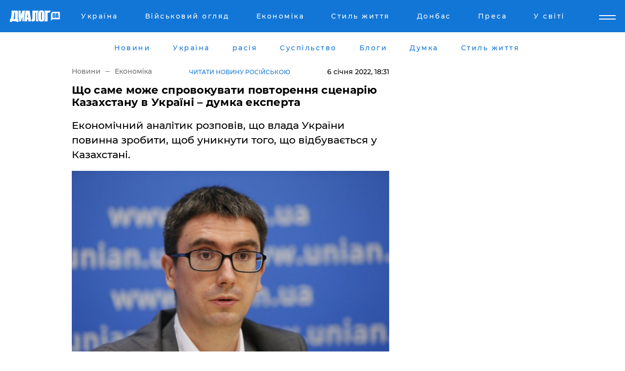

--- FILE ---
content_type: text/html; charset=UTF-8
request_url: https://www.dialog.ua/ukr/business/243775_1641486079
body_size: 11402
content:
<!DOCTYPE html>
<html xmlns="http://www.w3.org/1999/xhtml" dir="ltr" lang="uk" xmlns:og="http://ogp.me/ns#">
<head>
    <meta http-equiv="Content-Type" content="text/html; charset=utf-8" />
    <meta name="viewport" content="width=device-width, initial-scale=1">

    <title>Що саме може спровокувати повторення сценарію Казахстану в Україні – думка експерта - | Диалог.UA</title>
    <meta name="description" content="Економічний аналітик розповів, що влада України повинна зробити, щоб уникнути того, що відбувається у Казахстані.">
    <meta name="keywords" content=", ЦЕС, економіка, фіксація, ціна, газ, ручна, Казахстан, Вишлінський укр нет, последние новости дня">
    <link rel="canonical" href="https://www.dialog.ua/ukr/business/243775_1641486079"/>
    
                        <link rel="amphtml" href="https://www.dialog.ua/ukr/business/243775_1641486079/amp">
            
     <meta http-equiv="x-dns-prefetch-control" content="on">
 <link rel="dns-prefetch" href="//google-analytics.com">
 <link rel="dns-prefetch" href="//connect.facebook.net">
 <link rel="dns-prefetch" href="//securepubads.g.doubleclick.net">
 <link rel="preconnect" href="//securepubads.g.doubleclick.net">
 <link rel="dns-prefetch" href="//cm.g.doubleclick.net">
 <link rel="preconnect" href="//cm.g.doubleclick.net">
 <link rel="dns-prefetch" href="//counter.yadro.ru">
 <link rel="dns-prefetch" href="//www.googletagmanager.com/">
 <link rel='dns-prefetch' href='https://ajax.googleapis.com'/>
    <meta name='yandex-verification' content='7fdab9f0679cc6c0'/>

    <!-- news_keywords (only for news/index) -->
            <meta name="news_keywords" content=", ЦЕС, економіка, фіксація, ціна, газ, ручна, Казахстан, Вишлінський укр нет, последние новости дня">
    
    <meta name="author" content="Dialog.ua">
    <link rel="shortcut icon" href="/favicon.ico">

            <link rel="stylesheet" href="/css/style.min.css?ver=12" type="text/css">
    
    <style>
        /** =================== MONTSERRAT =================== **/

        /** Montserrat Thin **/
        @font-face {
            font-family: "Montserrat";
            font-display: swap;
            font-weight: 100;
            font-style: normal;
            src: url("/css/fonts/Montserrat-Thin.woff2") format("woff2"),
            url("/css/fonts/Montserrat-Thin.woff") format("woff");
        }

        /** Montserrat Thin-Italic **/
        @font-face {
            font-family: "Montserrat";
            font-display: swap;
            font-weight: 100;
            font-style: italic;
            src: url("/css/fonts/Montserrat-ThinItalic.woff2") format("woff2"),
            url("/css/fonts/Montserrat-ThinItalic.woff") format("woff");
        }

        /** Montserrat Light **/
        @font-face {
            font-family: "Montserrat";
            font-display: swap;
            font-weight: 300;
            font-style: normal;
            src: url("/css/fonts/Montserrat-Light.woff2") format("woff2"),
            url("/css/fonts/Montserrat-Light.woff") format("woff");
        }

        /** Montserrat Light-Italic **/
        @font-face {
            font-family: "Montserrat";
            font-display: swap;
            font-weight: 300;
            font-style: italic;
            src: url("/css/fonts/Montserrat-LightItalic.woff2") format("woff2"),
            url("/css/fonts/Montserrat-LightItalic.woff") format("woff");
        }


        /** Montserrat Medium **/
        @font-face {
            font-family: "Montserrat";
            font-display: swap;
            font-weight: 500;
            font-style: normal;
            src: url("/css/fonts/Montserrat-Medium.woff2") format("woff2"),
            url("/css/fonts/Montserrat-Medium.woff") format("woff");
        }

        /** Montserrat Bold **/
        @font-face {
            font-family: "Montserrat";
            font-display: swap;
            font-weight: 600;
            font-style: normal;
            src: url("/css/fonts/Montserrat-Bold.woff2") format("woff2"),
            url("/css/fonts/Montserrat-Bold.woff") format("woff");
        }

        /** Montserrat ExtraBold **/
        @font-face {
            font-family: "Montserrat";
            font-display: swap;
            font-weight: 800;
            font-style: normal;
            src: url("/css/fonts/Montserrat-ExtraBold.woff2") format("woff2"),
            url("/css/fonts/Montserrat-ExtraBold.woff") format("woff");
        }
    </style>

    <!-- og meta -->
    <!-- Facebook Meta -->
    <meta property="fb:app_id" content="1010365385685044" />
    <meta property="og:url" content="https://www.dialog.ua/ukr/business/243775_1641486079" />
    <meta property="og:site_name" content="Диалог.UA" />
    <meta property="og:title" content='Що саме може спровокувати повторення сценарію Казахстану в Україні – думка експерта' />
    <meta property="og:type" content="article">
    <meta property="og:description" content='Економічний аналітик розповів, що влада України повинна зробити, щоб уникнути того, що відбувається у Казахстані.' />
    <meta property="og:image" content="https://www.dialog.ua/images/news/6d9743cce284c075cfb755142a07dfb6.jpg" />
            <meta property="og:image:width" content="1520" />
        <meta property="og:image:height" content="1013" />
    <!-- Twitter Meta -->
<meta name="twitter:card" content="summary_large_image">
<meta name="twitter:site" content="@Dialog_UA">
<meta name="twitter:creator" content="@Dialog_UA">
<meta name="twitter:title" content="Що саме може спровокувати повторення сценарію Казахстану в Україні – думка експерта">
<meta name="twitter:description" content="Економічний аналітик розповів, що влада України повинна зробити, щоб уникнути того, що відбувається у Казахстані.">
<meta name="twitter:image" content="https://www.dialog.ua/images/news/6d9743cce284c075cfb755142a07dfb6.jpg">
<meta name="twitter:domain" content="www.dialog.ua>">    <meta name="google-site-verification" content="jZKJrW_rC4oKR50hCSQ9LFM1XjJbWaQQnPgLYvrSx00" />

    <!-- Google tag (gtag.js) -->
    <script async src="https://www.googletagmanager.com/gtag/js?id=G-HJDW518ZWK" type="929e90fa0bdcadaed63e3d86-text/javascript"></script>
    <script type="929e90fa0bdcadaed63e3d86-text/javascript">
      window.dataLayer = window.dataLayer || [];
      function gtag(){dataLayer.push(arguments);}
      gtag('js', new Date());

      gtag('config', 'G-HJDW518ZWK');
    </script>
    
    <link rel="manifest" href="/manifest.json">

    <link rel="alternate" hreflang="ru" href="https://www.dialog.ua/business/243775_1641486079" /><link rel="alternate" hreflang="uk" href="https://www.dialog.ua/ukr/business/243775_1641486079" />
    
    <link rel="apple-touch-icon" href="/img/apple-touch-icon.png">

    </head>
<body>
<div class="overlay"></div>

<div class="header_contn">
    <header class="sticky">
        <div class="container">
            <div class="header-content">
                <div class="header-logo">

                    
                    
                    <a href="https://www.dialog.ua/ukr" class="logo">
                        <img src="/css/images/logo.svg" class="logo-main" alt="" width="103" height="24">
                    </a>
                </div>

                <nav>
                    <div class="nav-menu">
                        <ul class="main-menu">
                                                                <li><a href="https://www.dialog.ua/ukr/ukraine"><span>Україна</span></a></li>
                                                                    <li><a href="https://www.dialog.ua/ukr/war"><span>Військовий огляд</span></a></li>
                                                                    <li><a href="https://www.dialog.ua/ukr/business"><span>Економіка</span></a></li>
                                                                    <li><a href="https://life.dialog.ua/ukr"><span>Стиль життя</span></a></li>
                                                                    <li><a href="https://www.dialog.ua/ukr/tag/274"><span>Донбас</span></a></li>
                                                                    <li><a href="https://www.dialog.ua/ukr/press-release"><span>Преса</span></a></li>
                                                                    <li><a href="https://www.dialog.ua/ukr/world"><span>У світі</span></a></li>
                                                        </ul>
                    </div>

                    <span class="mask"></span>
                </nav>

            </div>
    </div>
    <!-- выпадающее меню -->
    <div class="mobile-nav-wrap" role="navigation">
        <div class="mobile-header-nav ">

            <div class="menu-content">

                <div class="mobile-menu-head">

                    <a class="mobile-menu-head__close" href="#">
                        <img src="/css/images/menu-close.svg" alt="">
                    </a>

                    <span class="mobile-menu-head__logo"><a href=""> <img src="/css/images/logo.svg" alt=""></a></span>

                    <div class="language-selection__mob-menu"><a href="">UA</a></div>
                </div>

                
                <div class="menu-column">
                                                                                <span class="menu-column__title">Главная</span>
                                        <ul>

                                                    <li><a href="https://www.dialog.ua/ukr/news"><span>Новини</span></a></li>
                                                    <li><a href="https://www.dialog.ua/ukr/russia"><span>расія</span></a></li>
                                                    <li><a href="https://www.dialog.ua/ukr/world"><span>У світі</span></a></li>
                                                    <li><a href="https://www.dialog.ua/ukr/war"><span>Військовий огляд</span></a></li>
                                                    <li><a href="https://www.dialog.ua/ukr/science"><span>Наука і техніка</span></a></li>
                                                    <li><a href="https://www.dialog.ua/ukr/business"><span>Економіка</span></a></li>
                                                    <li><a href="https://www.dialog.ua/ukr/opinion"><span>Думка</span></a></li>
                                                    <li><a href="https://www.dialog.ua/ukr/blogs"><span>Блоги</span></a></li>
                                                    <li><a href="https://www.dialog.ua/ukr/press-release"><span>Прес-релізи</span></a></li>
                                                    <li><a href="https://showbiz.dialog.ua/ukr"><span>Шоу-бізнес</span></a></li>
                                                    <li><a href="https://www.dialog.ua/health"><span>Здоровье</span></a></li>
                                                    <li><a href="https://www.dialog.ua/ukr/ukraine"><span>Україна</span></a></li>
                                                    <li><a href="https://www.dialog.ua/sport"><span>Спорт</span></a></li>
                                                    <li><a href="https://www.dialog.ua/culture"><span>Культура</span></a></li>
                                                    <li><a href="https://www.dialog.ua/tag/304"><span>Беларусь</span></a></li>
                                            </ul>
                                    </div>
                
                <div class="menu-column">
                                        <span class="menu-column__title">Города</span>
                                        <ul>

                                                    <li><a href="https://www.dialog.ua/tag/18"><span>Донецк</span></a></li>
                                                    <li><a href="https://www.dialog.ua/tag/28"><span>Луганск</span></a></li>
                                                    <li><a href="https://www.dialog.ua/tag/23"><span>Киев</span></a></li>
                                                    <li><a href="https://www.dialog.ua/tag/29"><span>Харьков</span></a></li>
                                                    <li><a href="https://www.dialog.ua/tag/30"><span>Днепр</span></a></li>
                                                    <li><a href="https://www.dialog.ua/tag/34"><span>Львов</span></a></li>
                                                    <li><a href="https://www.dialog.ua/tag/33"><span>Одесса</span></a></li>
                                            </ul>
                                    </div>
                
                <div class="menu-column">
                                        <span class="menu-column__title">Война на Донбассе и в Крыму</span>
                                        <ul>

                                                    <li><a href="https://www.dialog.ua/tag/154"><span>"ДНР"</span></a></li>
                                                    <li><a href="https://www.dialog.ua/tag/156"><span>"ЛНР"</span></a></li>
                                                    <li><a href="https://www.dialog.ua/tag/2"><span>Оккупация Крыма</span></a></li>
                                                    <li><a href="https://www.dialog.ua/tag/27"><span>Новости Крыма</span></a></li>
                                                    <li><a href="https://www.dialog.ua/tag/274"><span>Донбасс</span></a></li>
                                                    <li><a href="https://www.dialog.ua/tag/116"><span>Армия Украины</span></a></li>
                                            </ul>
                                    </div>
                
                <div class="menu-column">
                                        <span class="menu-column__title">Лайф стайл</span>
                                        <ul>

                                                    <li><a href="https://www.dialog.ua/health"><span>Здоровье</span></a></li>
                                                    <li><a href="https://www.dialog.ua/donation.html"><span>Помощь проекту</span></a></li>
                                                    <li><a href="https://life.dialog.ua/ukr"><span>Стиль життя</span></a></li>
                                                    <li><a href="https://showbiz.dialog.ua/ukr"><span>Шоу-бізнес</span></a></li>
                                                    <li><a href="https://www.dialog.ua/culture"><span>Культура</span></a></li>
                                                    <li><a href="https://news.dialog.ua/ukr"><span>Суспільство</span></a></li>
                                            </ul>
                                    </div>
                
                <div class="menu-column">
                                        <span class="menu-column__title">Прес-релізи</span>
                                        <ul>

                                                    <li><a href="https://www.dialog.ua/ukr/press-release"><span>Прес-релізи</span></a></li>
                                            </ul>
                                    </div>
                
                <div class="menu-column">
                                        <span class="menu-column__title">Авторское</span>
                                        <ul>

                                                    <li><a href="https://www.dialog.ua/ukr/opinion"><span>Думка</span></a></li>
                                                    <li><a href="https://www.dialog.ua/ukr/blogs"><span>Блоги</span></a></li>
                                                    <li><a href="https://www.dialog.ua/tag/63"><span>ИноСМИ</span></a></li>
                                            </ul>
                                    </div>
                
            </div>

        </div>
    </div>

    
        <a class="mobile-menu-toggle js-toggle-menu hamburger-menu button" href="#">
            <span class="menu-item menu-item-1"></span>
            <span class="menu-item"></span>
        </a>

        <div class="language-selection language-selection--mobile">
            <a href="/">
                RU            </a>
        </div>
    </header>
</div>


    <!-- MAIN PART -->
<main class="">
    <div class="container">

        <div class="top-content-menu">
            <div class="top-content-menu__nav">
                <ul>
                                                <li><a href="https://www.dialog.ua/ukr/news"><span>Новини</span></a></li>
                                                    <li><a href="https://www.dialog.ua/ukr/ukraine"><span>Україна</span></a></li>
                                                    <li><a href="https://www.dialog.ua/ukr/russia"><span>расія</span></a></li>
                                                    <li><a href="https://news.dialog.ua/ukr/"><span>Суспільство</span></a></li>
                                                    <li><a href="https://www.dialog.ua/ukr/blogs"><span>Блоги</span></a></li>
                                                    <li><a href="https://www.dialog.ua/ukr/opinion"><span>Думка</span></a></li>
                                                    <li><a href="https://life.dialog.ua/ukr"><span>Стиль життя</span></a></li>
                                        </ul>
            </div>

            <span class="mask"></span>
        </div>

        <div class="section-content section_news">

            
    <div class="main-content news_main_content">
        <div class="content content--new-inner news_content_blok  news_innner">



            
                
            
            <!-- update news button -->
            <div class="new-head">
                <script type="application/ld+json">
    {
        "@context": "http://schema.org",
        "@type": "NewsArticle",
        "mainEntityOfPage":{
            "@type":"WebPage",
            "@id":"https://www.dialog.ua/ukr/business/243775_1641486079"
        },
        "headline": "Що саме може спровокувати повторення сценарію Казахстану в Україні – думка експерта",
                 "image": {
            "@type": "ImageObject",
            "representativeOfPage": "true",
            "url": "https://www.dialog.ua/images/news/6d9743cce284c075cfb755142a07dfb6.jpg",
            "width": 1520,
            "height": 1013        },
                    "datePublished": "2022-01-06T18:31:19+02:00",
                 "dateModified": "2022-01-06T19:09:40+02:00",
        
                "author": {
            "@type": "Person",
            "name": "Влад Коваленко",
            "url": "https://www.dialog.ua/author/Vlad_Kovalenko"
        },
            
        "publisher": {
                "@type": "Organization",
                "name": "Dialog.ua",
                "logo": {
                    "@type": "ImageObject",
                    "url": "https://www.dialog.ua/img/publisher_logo.jpg",
                    "width": 309,
                    "height": 148
                }
            },

        "description": "Економічний аналітик розповів, що влада України повинна зробити, щоб уникнути того, що відбувається у Казахстані.",
        "articleBody": "Фіксація цін на енергоносії здатна привести суспільно-політичну обстановку нашої держави до повторення сценарію у Казахстані, вважає голова центру економічної стратегії Гліб Вишлінський, повідомляє Telegram-канал &quot;ЦЕС&quot;.У неурядовому відомстві уточнили, що з початку року ціна автогазу у Казахстані підскочила вдвічі. Це миттєво призвело до масових невдоволень громадян. Нині влада республіки має повернутися до регулювання цін на автогаз &quot;вручну&quot;.Враховуючи підвищення котирувань на енергоносії на світовому ринку, уряд нашої держави також намагається стабілізувати їх шляхом штучного утримання.За оцінкою економіста, у разі повторення шляху влади Казахстану щодо ручного стримування цін до повного вичерпання фінансів згодом різке подорожчання для більшості українців стане &quot;трагедією&quot;.Нещодавні рішення Києва щодо окремих цін на &quot;блакитне паливо&quot; для окремих виробників виглядають необдуманими, а інструмент дії таких нововведень – неясними. Крім цього, є величезний ризик апеляції таких рішень у суді.На думку Вишлінського, поки що проблема лише починає набирати обертів. Однак уряду країни слід уже зараз обмірковувати комплексний інструмент не встрявання у ринок, а застосування фінансів, що є у бюджеті. Аналітик вказав на конкретні способи, а саме завдяки соціальним виплатам, скороченню ставок ПДВ на чіткий термін для окремих продуктів і енергоносіїв, а також механізму субсидій.У ЦЕС підсумували, що керівництво України зобов&#039;язане заздалегідь реагувати на проблему, що насувається, застосовуючи ті гроші, що залишилися у бюджеті, з метою недопущення сценарію Казахстану.Нагадаємо, перед Новим роком ціни на &quot;блакитне паливо&quot; в Україні&amp;nbsp;зросли вдвічі: відома точна цифра.Також Росія продовжує блокувати транзит казахстанського вугілля&amp;nbsp;до України.Тим часом новини про введення військ до Казахстану обвалили рубль та акції РФ.При цьому перед затяжними канікулами курс валюти&amp;nbsp;рекордно підскочив&amp;nbsp;за пів року.",
        "keywords": "ЦЕС, економіка, фіксація, ціна, газ, ручна, Казахстан, Вишлінський"
        }

</script>
                
<script type="application/ld+json">
    {
        "@context": "http://schema.org",
        "@type": "BreadcrumbList",
        "itemListElement": [
            {
                "@type": "ListItem",
                "position": 1,
                "item": {
                    "@id": "https://www.dialog.ua",
                    "name": "Главная"
                }
            },
            {
                "@type": "ListItem",
                "position": 2,
                "item": {
                    "@id": "https://www.dialog.ua/business",
                    "name": "Экономика"
                }
            }
        ]
    }
</script>

                
                    <div class="breadcrumbs">
                        <a href="https://www.dialog.ua/ukr">
                            Новини                        </a>
                        <span class="sep"></span>
                        <a href="/ukr/business">Економіка</a>
                    </div>

                

                                    <div class="read-another-language">
                        <a href="https://www.dialog.ua/business/243775_1641486079">Читати новину російською</a>
                    </div>
                
                <span class="new-head__date">
                    6 січня 2022, 18:31                </span>
            </div>

            
            <div class="new-inner inner_news">

                <h1>Що саме може спровокувати повторення сценарію Казахстану в Україні – думка експерта</h1>

                <p class="preview">Економічний аналітик розповів, що влада України повинна зробити, щоб уникнути того, що відбувається у Казахстані.</p>

                <p><img src="https://www.dialog.ua/images/news/6d9743cce284c075cfb755142a07dfb6.jpg" alt="Що саме може спровокувати повторення сценарію Казахстану в Україні – думка експерта" /></p>
                
                        <div class="banner banner--news align-center align-center" style="">
        <script async src="https://pagead2.googlesyndication.com/pagead/js/adsbygoogle.js?client=ca-pub-3695032019363550" crossorigin="anonymous" type="929e90fa0bdcadaed63e3d86-text/javascript"></script>
<!-- Под фото новость Десктоп -->
<ins class="adsbygoogle"
     style="display:block"
     data-ad-client="ca-pub-3695032019363550"
     data-ad-slot="1996806517"
     data-ad-format="auto"
     data-full-width-responsive="true"></ins>
<script type="929e90fa0bdcadaed63e3d86-text/javascript">
     (adsbygoogle = window.adsbygoogle || []).push({});
</script>    </div>
                
                

                                                    
                
                <p>Фіксація цін на енергоносії здатна привести суспільно-політичну обстановку нашої держави до повторення сценарію у Казахстані, вважає голова центру економічної стратегії Гліб Вишлінський, повідомляє Telegram-канал<a href="https://t.me/thinktankces/580" rel="nofollow" style="background-color: initial;"> "ЦЕС"</a>.</p><p>У неурядовому відомстві уточнили, що з початку року ціна автогазу у Казахстані підскочила вдвічі. Це миттєво призвело до масових невдоволень громадян. Нині влада республіки має повернутися до регулювання цін на автогаз "вручну".</p>        <div class="news-content-ad align-center" style="">
        <script async src="https://pagead2.googlesyndication.com/pagead/js/adsbygoogle.js?client=ca-pub-3695032019363550" crossorigin="anonymous" type="929e90fa0bdcadaed63e3d86-text/javascript"></script>
<!-- В тело новости проверка Диалог -->
<ins class="adsbygoogle"
     style="display:block"
     data-ad-client="ca-pub-3695032019363550"
     data-ad-slot="7403794482"
     data-ad-format="auto"
     data-full-width-responsive="true"></ins>
<script type="929e90fa0bdcadaed63e3d86-text/javascript">
     (adsbygoogle = window.adsbygoogle || []).push({});
</script>    </div>
<p>Враховуючи підвищення котирувань на енергоносії на світовому ринку, уряд нашої держави також намагається стабілізувати їх шляхом штучного утримання.</p><p>За оцінкою економіста, у разі повторення шляху влади Казахстану щодо ручного стримування цін до повного вичерпання фінансів згодом різке подорожчання для більшості українців стане "трагедією".</p><p><img src="https://www.dialog.ua/images/content/9d918e38b9d53d93fc191ad025df219c.webp"></p><p>Нещодавні рішення Києва щодо окремих цін на "блакитне паливо" для окремих виробників виглядають необдуманими, а інструмент дії таких нововведень – неясними. Крім цього, є величезний ризик апеляції таких рішень у суді.</p><p>На думку Вишлінського, поки що проблема лише починає набирати обертів. Однак уряду країни слід уже зараз обмірковувати комплексний інструмент не встрявання у ринок, а застосування фінансів, що є у бюджеті. Аналітик вказав на конкретні способи, а саме завдяки соціальним виплатам, скороченню ставок ПДВ на чіткий термін для окремих продуктів і енергоносіїв, а також механізму субсидій.</p><p>У ЦЕС підсумували, що керівництво України зобов'язане заздалегідь реагувати на проблему, що насувається, застосовуючи ті гроші, що залишилися у бюджеті, з метою недопущення сценарію Казахстану.</p><p><em>Нагадаємо, перед Новим роком ціни на "блакитне паливо" в Україні&nbsp;<a href="https://www.dialog.ua/business/243194_1640713830" target="_blank">зросли вдвічі</a>: відома точна цифра.</em></p><p><em>Також Росія продовжує блокувати<a href="https://news.dialog.ua/243676_1641397448" target="_blank"> транзит казахстанського вугілля&nbsp;</a>до України.</em></p><p><em>Тим часом новини про введення військ до Казахстану<a href="https://news.dialog.ua/243740_1641460538" target="_blank"> обвалили рубль та акції РФ</a>.</em></p><p><em>При цьому перед затяжними канікулами курс валюти&nbsp;<a href="https://news.dialog.ua/243769_1641481853" target="_blank">рекордно підскочив&nbsp;</a>за пів року.</em></p>
                                                            <span class="author">Автор:
                        <a target="_blank" href="https://www.dialog.ua/author/Vlad_Kovalenko">Влад Коваленко</a>                    </span>
                                                </div>

                            <div class="tags">
                                            <a target="_blank" href="https://www.dialog.ua/ukr/tag/222">Думка</a>                                            <a target="_blank" href="https://www.dialog.ua/ukr/tag/227">Суспільство</a>                                            <a target="_blank" href="https://www.dialog.ua/ukr/tag/295">Новини України</a>                                            <a target="_blank" href="https://www.dialog.ua/ukr/tag/329">Економіка</a>                                            <a target="_blank" href="https://www.dialog.ua/ukr/tag/365">Ціна на нафту та газ</a>                                            <a target="_blank" href="https://www.dialog.ua/ukr/tag/497">Фінанси</a>                                    </div>
            
            <div class="share">
                <div class="socials">
                    <button class="open-comments mobile-hide">+ Добавить Комментарий</button>
                    <div class="shareaholic-canvas" data-app="share_buttons" data-app-id="26969635"></div>
                </div>
            </div>

            
            
                        <div class="banner mobile-hide align-center" style="width: 650px;">
        <!-- Вниз новости НВ Дизайн Диалог Декстоп -->
<ins class="adsbygoogle"
     style="display:block"
     data-ad-client="ca-pub-3660307541539783"
     data-ad-slot="3521732345"
     data-ad-format="auto"
     data-full-width-responsive="true"></ins>
<script type="929e90fa0bdcadaed63e3d86-text/javascript">
     (adsbygoogle = window.adsbygoogle || []).push({});
</script>    </div>
                
            



            
                            <h2 class="margin-small"><a href="https://www.dialog.ua/ukr/news">Останні новини</a></h2>
<div class="news last-news">
    
        <div class="new-item">
            <p>
                <a href="https://www.dialog.ua/ukr/russia/327676_1769414981"><strong>У РФ Слов'янськ-на-Кубані опинився під ударом дронів: горить НПЗ і ще одне підприємство</strong></a>                            </p>
            <span class="new-item__time">10:19</span>
        </div>

    
        <div class="new-item">
            <p>
                <a href="https://www.dialog.ua/ukr/world/327675_1769412786"><strong>Прапор України на Карловому мості викликав новий гнів Окамури, а чехи зібрали величезну суму Києву, що замерзає, – ЗМІ</strong></a>                            </p>
            <span class="new-item__time">09:46</span>
        </div>

    
        <div class="new-item">
            <p>
                <a href="https://www.dialog.ua/ukr/world/327674_1769373951"><strong>Карні відповів на погрози Трампа запровадити мито проти Канади за "угоду" з Китаєм</strong></a>                            </p>
            <span class="new-item__time">22:48</span>
        </div>

    
        <div class="new-item">
            <p>
                <a href="https://www.dialog.ua/ukr/ukraine/327672_1769366603">"Кому тут добре? Один бруд, все зруйновано", – мешканка Маріуполя відкрито зруйнувала міфи Кремля</a>                <span class="new-item__icon"><img src="/css/images/video-icon.svg" class="video-icon" alt=""></span>            </p>
            <span class="new-item__time">21:09</span>
        </div>

    
        <div class="new-item">
            <p>
                <a href="https://www.dialog.ua/ukr/opinion/327671_1769363582">Каспаров поставив Путіну "діагноз", який багато що пояснює: "Також треба розуміти..."</a>                <span class="new-item__icon"><img src="/css/images/video-icon.svg" class="video-icon" alt=""></span>            </p>
            <span class="new-item__time">20:13</span>
        </div>

    
        <div class="new-item">
            <p>
                <a href="https://www.dialog.ua/ukr/opinion/327576_1769176260">Навіщо Путін направив військових на переговори з Україною: аналітики розкрили задум Кремля</a>                            </p>
            <span class="new-item__time">15:57</span>
        </div>

    
        <div class="new-item">
            <p>
                <a href="https://www.dialog.ua/ukr/ukraine/327573_1769175313"><strong>Україну попросять вийти з Донбасу, але запропонують щось натомість – ЗМІ</strong></a>                            </p>
            <span class="new-item__time">15:43</span>
        </div>

    
        <div class="new-item">
            <p>
                <a href="https://www.dialog.ua/ukr/world/327570_1769174087">На переговорах Віткоффа з Путіним у Кремлі було помічено нову людину Трампа</a>                            </p>
            <span class="new-item__time">15:19</span>
        </div>

    
        <div class="new-item">
            <p>
                <a href="https://www.dialog.ua/ukr/world/327569_1769172914"><strong>Лондон приєднався до "полювання" на російські танкери – Reuters</strong></a>                            </p>
            <span class="new-item__time">14:59</span>
        </div>

    
        <div class="new-item">
            <p>
                <a href="https://www.dialog.ua/ukr/world/327566_1769162443">Макрон не підходить: Мерц терміново шукає союзників для оборони Європи – Politico</a>                            </p>
            <span class="new-item__time">12:10</span>
        </div>

    
        <div class="new-item">
            <p>
                <a href="https://www.dialog.ua/ukr/world/327564_1769160999">"Про всяк випадок", – Трамп підтвердив відправку кораблів до Ірану та розкрив мотиви</a>                            </p>
            <span class="new-item__time">11:42</span>
        </div>

    
        <div class="new-item">
            <p>
                <a href="https://www.dialog.ua/ukr/ukraine/327563_1769159867"><strong>Не гарантії безпеки: Зеленський назвав головну тему переговорів в Абу-Дабі</strong></a>                            </p>
            <span class="new-item__time">11:23</span>
        </div>

    
        <div class="new-item">
            <p>
                <a href="https://www.dialog.ua/ukr/world/327562_1769159426"><strong>"Так жити неможливо", – Трамп здивувався героїзму та стійкості українців після російських обстрілів</strong></a>                            </p>
            <span class="new-item__time">11:19</span>
        </div>

    
        <div class="new-item">
            <p>
                <a href="https://www.dialog.ua/ukr/ukraine/327561_1769158767"><strong>СБУ затримала агента ФСБ, яка коригує удари по ТЕЦ Києва</strong></a>                            </p>
            <span class="new-item__time">11:08</span>
        </div>

    
        <div class="new-item">
            <p>
                <a href="https://www.dialog.ua/ukr/war/327560_1769157775"><strong>У 2026 році українські комплекси NASAMS отримають абсолютно нові ракети – Федоров</strong></a>                            </p>
            <span class="new-item__time">10:54</span>
        </div>

    
        <div class="new-item">
            <p>
                <a href="https://www.dialog.ua/ukr/russia/327559_1769157077"><strong>"Сильні країни можуть так робити": пропаганда питання Гренландії у РФ тепер важливіша за "СВО" – ЗМІ</strong></a>                            </p>
            <span class="new-item__time">10:43</span>
        </div>

    
        <div class="new-item">
            <p>
                <a href="https://www.dialog.ua/ukr/ukraine/327558_1769156712"><strong>Такого ще не було: балістика та 70 дронів атакували Кривий Ріг понад добу</strong></a>                            </p>
            <span class="new-item__time">10:39</span>
        </div>

    
        <div class="new-item">
            <p>
                <a href="https://www.dialog.ua/ukr/war/327557_1769154578"><strong>Слідчі СБУ викрили полоненого "Бурята" у розстрілі українського прикордонника</strong></a>                            </p>
            <span class="new-item__time">09:55</span>
        </div>

    
        <div class="new-item">
            <p>
                <a href="https://www.dialog.ua/ukr/world/327556_1769152833">У CNN з'ясували, хто змусив Трампа піти на компроміс щодо Гренландії</a>                            </p>
            <span class="new-item__time">09:28</span>
        </div>

    
        <div class="new-item">
            <p>
                <a href="https://news.dialog.ua/ukr/327555_1769152820"><strong>НС в енергетиці: які запаси потрібно мати українцям – інструкція від МВС</strong></a>                            </p>
            <span class="new-item__time">09:24</span>
        </div>

    


</div>

<div class="show-more  show-more--margin show-more--large show-more--last-categories active_more">
    <a href="#">Більше</a>
</div>
<form class="load_more_data">
    <input type="hidden" name="offset" value="40">
    <input type="hidden" name="limit" value="8">
    <input type="hidden" name="location" value="1" >
    <input type="hidden" name="locale" value="uk" >
    
        </form>

            

            
                
            

        </div>

        <aside>


            
                        <div class="banner align-center" style="width: 300px;">
        <script async src="https://pagead2.googlesyndication.com/pagead/js/adsbygoogle.js" type="929e90fa0bdcadaed63e3d86-text/javascript"></script>
<!-- Правая колонка проверка 300 Диалог -->
<ins class="adsbygoogle"
     style="display:block"
     data-ad-client="ca-pub-3660307541539783"
     data-ad-slot="4092939786"
     data-ad-format="auto"
     data-full-width-responsive="true"></ins>
<script type="929e90fa0bdcadaed63e3d86-text/javascript">
     (adsbygoogle = window.adsbygoogle || []).push({});
</script>    </div>

            
            <h2><a href="https://www.dialog.ua/ukr">Головні новини</a></h2>

            <div class="side-news">

                
                <div class="new-side-item">
    <p><a href="https://www.dialog.ua/ukr/ukraine/327573_1769175313">Україну попросять вийти з Донбасу, але запропонують щось натомість – ЗМІ</a></p>
</div>
                                <div class="new-side-item">
            <p><a href="https://www.dialog.ua/ukr/russia/327676_1769414981">У РФ Слов'янськ-на-Кубані опинився під ударом дронів: горить НПЗ і ще одне підприємство</a></p>
        </div>
            <div class="new-side-item">
            <p><a href="https://www.dialog.ua/ukr/world/327675_1769412786">Прапор України на Карловому мості викликав новий гнів Окамури, а чехи зібрали величезну суму Києву, що замерзає, – ЗМІ</a></p>
        </div>
            <div class="new-side-item">
            <p><a href="https://www.dialog.ua/ukr/world/327674_1769373951">Карні відповів на погрози Трампа запровадити мито проти Канади за "угоду" з Китаєм</a></p>
        </div>
            <div class="new-side-item">
            <p><a href="https://www.dialog.ua/ukr/ukraine/327672_1769366603">"Кому тут добре? Один бруд, все зруйновано", – мешканка Маріуполя відкрито зруйнувала міфи Кремля</a></p>
        </div>
            <div class="new-side-item">
            <p><a href="https://www.dialog.ua/ukr/world/327569_1769172914">Лондон приєднався до "полювання" на російські танкери – Reuters</a></p>
        </div>
            <div class="new-side-item">
            <p><a href="https://www.dialog.ua/ukr/world/327566_1769162443">Макрон не підходить: Мерц терміново шукає союзників для оборони Європи – Politico</a></p>
        </div>
            <div class="new-side-item">
            <p><a href="https://www.dialog.ua/ukr/world/327564_1769160999">"Про всяк випадок", – Трамп підтвердив відправку кораблів до Ірану та розкрив мотиви</a></p>
        </div>
            <div class="new-side-item">
            <p><a href="https://www.dialog.ua/ukr/ukraine/327563_1769159867">Не гарантії безпеки: Зеленський назвав головну тему переговорів в Абу-Дабі</a></p>
        </div>
    
                            </div>

            
                        <div class="banner align-center" style="">
        <script async src="https://pagead2.googlesyndication.com/pagead/js/adsbygoogle.js?client=ca-pub-3695032019363550" crossorigin="anonymous" type="929e90fa0bdcadaed63e3d86-text/javascript"></script>
<!-- Мобильный низ новости Диалог -->
<ins class="adsbygoogle"
     style="display:block"
     data-ad-client="ca-pub-3695032019363550"
     data-ad-slot="4039264547"
     data-ad-format="auto"
     data-full-width-responsive="true"></ins>
<script type="929e90fa0bdcadaed63e3d86-text/javascript">
     (adsbygoogle = window.adsbygoogle || []).push({});
</script>    </div>

            



                        <h2>Мнения</h2>

<div class="opinions users-side">

                <div class="user-item">
                                        <a href="https://www.dialog.ua/person/Garry_Kasparov" class="user-item__head">
                                            <span class="user-item__avatar">
                            <img width="42px" height="42px" data-src="/images/person/2e0482ce711556cedea3857d0f042092.jpg" src="" />                        </span>
                                        <span class="user-item__name">
                                            <span>Гарри Каспаров</span>
                                            <span><p>Оппозиционный деятель, чемпион мира по шахматам</p></span></span>
                </a>
            
            <p>

                                    <a href="https://www.dialog.ua/ukr/opinion/327671_1769363582"><span>Каспаров поставив Путіну "діагноз", який багато що пояснює: "Також треба розуміти..."</span></a>
                
            </p>

        </div>
            <div class="user-item">
                                        <a href="https://www.dialog.ua/person/Social_Media" class="user-item__head">
                                            <span class="user-item__avatar">
                            <img width="42px" height="42px" data-src="/images/person/5dec9b454fcbbe8605897d97471c6539.jpg" src="" />                        </span>
                                        <span class="user-item__name">
                                            <span>Сеть</span>
                                            <span></span></span>
                </a>
            
            <p>

                                    <a href="https://www.dialog.ua/ukr/opinion/327576_1769176260"><span>Навіщо Путін направив військових на переговори з Україною: аналітики розкрили задум Кремля</span></a>
                
            </p>

        </div>
            <div class="user-item">
                                        <a href="https://www.dialog.ua/person/Vitaly_Portnikov" class="user-item__head">
                                            <span class="user-item__avatar">
                            <img width="42px" height="42px" data-src="/images/person/4d859ef024bad660d7632e1e8c15b808.jpg" src="" />                        </span>
                                        <span class="user-item__name">
                                            <span>Виталий Портников</span>
                                            <span><p>Украинский журналист, писатель и публицист</p></span></span>
                </a>
            
            <p>

                                    <a href="https://www.dialog.ua/ukr/opinion/327547_1769119142"><span>Портников розкрив плани Путіна на період до 2029 року, частиною яких є тристороння зустріч в ОАЕ</span></a>
                
            </p>

        </div>
    </div>

<div class="show-more show-more--left show-more--margin">
    <a href="https://www.dialog.ua/ukr/opinion">Більше</a>
</div>


<h2>Блоги</h2>

<div class="blogs users-side">
                <div class="user-item">
                            <a href="https://www.dialog.ua/person/Yurii_Shvets" class="user-item__head">
                                            <span class="user-item__avatar">
                            <img width="42px" height="42px" data-src="/images/person/1e2f8d91edbeac4b9be094576524e19b.jpg" src="" />                        </span>
                                        <span class="user-item__name">
                                            <span>Юрий Швец</span>
                                            <span><p>Экономический и военный аналитик</p></span></span>
                </a>
                        <p>
                                    <a href="https://www.dialog.ua/ukr/blogs/327403_1768910315"><span>Швець натякнув, що до Путіна замість "чорного лебедя" може "прилетіти" серйозніший "птах": "Почалося"</span></a>
                
            </p>
        </div>
            <div class="user-item">
                            <a href="https://www.dialog.ua/person/Mikhail_Sheitelman" class="user-item__head">
                                            <span class="user-item__avatar">
                            <img width="42px" height="42px" data-src="/images/person/4e5b75a66cc212ca59ba65873c412575.jpg" src="" />                        </span>
                                        <span class="user-item__name">
                                            <span>Михаил Шейтельман</span>
                                            <span><p>Политолог, писатель</p></span></span>
                </a>
                        <p>
                                    <a href="https://www.dialog.ua/ukr/blogs/327324_1768772474"><span>Шейтельман заявив, що немає способу закінчити війну, й озвучив єдиний вихід для України</span></a>
                
            </p>
        </div>
            <div class="user-item">
                            <a href="https://www.dialog.ua/person/Olexandr_Musiienko" class="user-item__head">
                                            <span class="user-item__avatar">
                            <img width="42px" height="42px" data-src="/images/person/43d93b8bde5995972aad2b6ed00693a3.jpg" src="" />                        </span>
                                        <span class="user-item__name">
                                            <span>Александр Мусиенко</span>
                                            <span><p>Политический консультант, эксперт</p></span></span>
                </a>
                        <p>
                                    <a href="https://www.dialog.ua/ukr/blogs/327137_1768478350"><span>Мусієнко розповів, хто збирається завдати "подвійного удару" по Росії, намагаючись "перекрити кисень" Путіну</span></a>
                
            </p>
        </div>
    </div>
<div class="show-more show-more--left show-more--margin">
    <a href="https://www.dialog.ua/ukr/blogs">Більше</a>
</div>
            
            
                
            

        </aside>


    </div>
</div>

    </div>

    

    <div class="container">
        <div class="bottom-menu">
            <div class="bottom-menu__left">
                <span class="dialog-logo">
                    <img width="113px" height="26px" data-src="/css/images/logo-dark.svg" src="" />                </span>
                <span class="copy">© 2026, Диалог.ua<br>Все права защищены. </span>
            </div>
            <div class="bottom-menu__ul">
                <ul>
                    <li class="dialog-logo--show">
                        <img width="113px" height="20px" data-src="/css/images/logo-dark.svg" src="" />                    </li>
                                            <li><a href="https://www.dialog.ua/ukr/news"><span>Новини</span></a></li>
                                            <li><a href="https://www.dialog.ua/ukr/ukraine"><span>Україна</span></a></li>
                                            <li><a href="https://www.dialog.ua/ukr/russia"><span>расія</span></a></li>
                                            <li><a href="https://news.dialog.ua/ukr/"><span>Суспільство</span></a></li>
                                            <li><a href="https://www.dialog.ua/ukr/blogs"><span>Блоги</span></a></li>
                                            <li><a href="https://www.dialog.ua/ukr/opinion"><span>Думка</span></a></li>
                                            <li><a href="https://life.dialog.ua/ukr"><span>Стиль життя</span></a></li>
                                            <li><a href="https://www.dialog.ua/ukr/press-release"><span>Преса</span></a></li>
                                            <li><a href="https://www.dialog.ua/ukr/world"><span>У світі</span></a></li>
                                            <li><a href="https://www.dialog.ua/ukr/business"><span>Економіка</span></a></li>
                                            <li><a href="https://www.dialog.ua/ukr/war"><span>Військовий Огляд </span></a></li>
                                            <li><a href="https://life.dialog.ua/ukr"><span>Стиль</span></a></li>
                                            <li><a href="https://www.dialog.ua/ukr/tag/274"><span>Новини Донбасу</span></a></li>
                                            <li><a href="https://sport.dialog.ua/ukr"><span>Спорт</span></a></li>
                                            <li><a href="https://dialog.ua/ukr/tag/71"><span>США</span></a></li>
                                            <li><a href="https://showbiz.dialog.ua/ukr"><span>Шоу-бізнес</span></a></li>
                                    </ul>
            </div>
        </div>
    </div>
</main>



<!-- FOOTER -->
<footer>
    <div class="container">
        <div class="footer-content">

            <ul class="footer-menu">
                <li><a href="https://www.dialog.ua/about.html">Про проект</a></li>
                <li><a href="https://www.dialog.ua/editorial.html">Редакція</a></li>
                <li><a href="https://www.dialog.ua/contacts.html">Контакти</a></li>
                <li><a href="https://www.dialog.ua/adv.html">Реклама</a></li>
                <li><a href="https://www.dialog.ua/credits.html">Персональні дані</a></li>
                <li><a href="https://www.dialog.ua/privacypolicy.html">Захист персональних даних</a></li>

            </ul>
            <span class="footer-text">Використання матеріалів дозволяється за умови посилання (для інтернет-видань - гіперпосилання) на "<a href="https://www.dialog.ua/ukr">Диалог.ua</a>" не нижче за третій абзац.</span>
            <span class="copy">
                    © 2026, <span>Диалог.ua.</span> Усі права захищені.                </span>
        </div>

    </div>
</footer>

<!-- <div class="cookie-policy">
    <p class="cookie-policy-title">Про использование cookies</p>
    <p class="cookie-policy-text">Продолжая просматривать www.dialog.ua вы подтверждаете, что ознакомились с Правилами
        пользования сайтом и соглашаетесь на использование файлов cookies</p>
    <div class="cookie-policy-buttons">
        <a href="https://www.dialog.ua/privacypolicy.html" class="cookie-info-link ">Про файлы cookies</a>
        <button class="cookie-accept-btn">Соглашаюсь</button>
    </div>
    <button class="close-btn"></button>
</div> -->

<script defer src="/js/jquery-3.2.1.min.js" type="929e90fa0bdcadaed63e3d86-text/javascript"></script>

<script async type="929e90fa0bdcadaed63e3d86-text/javascript">
    var scripts = document.getElementsByTagName('script');
    var script = scripts[scripts.length - 1];

    if (document.body.clientWidth >= 1024) {
        setTimeout(function () {
            script.outerHTML += '<script src="/js/desktop-scripts.js"></sc' + 'ript>';
        }, 500);
    } else {
        setTimeout(function () {
            script.outerHTML += '<script src="/js/mobile-scripts.js"></sc' + 'ript>';
        }, 500);
    }
</script>
<script defer src="/js/scripts.js?ver=5" type="929e90fa0bdcadaed63e3d86-text/javascript"></script>

<script type="929e90fa0bdcadaed63e3d86-text/javascript">

    function buildScript(src, attributes) {
        var script = document.createElement('script');
        script.src = src;
        for (key in attributes) {
            script[key] = attributes[key];
        }
        document.body.appendChild(script);
    }

    function downloadJSAtOnload() {
                (function () {
            var script = document.createElement('script');
            script.src = "https://pagead2.googlesyndication.com/pagead/js/adsbygoogle.js";
                        script.async = true;
                        document.body.appendChild(script);
        })();
        
        
                buildScript("https://platform.twitter.com/widgets.js", {async: true});
        buildScript("//www.instagram.com/embed.js", {async: true});
                /*buildScript("//dsms0mj1bbhn4.cloudfront.net/assets/pub/shareaholic.js",
            { async:true,
              "data-shr-siteid": "9a6d8903fd66a0407e4ed9a92f28cdcd",
              "data-cfasync": false,
            }
            );*/


        
    }

    if (window.addEventListener)
        window.addEventListener("load", downloadJSAtOnload, false);
    else if (window.attachEvent)
        window.attachEvent("onload", downloadJSAtOnload);
    else window.onload = downloadJSAtOnload;
</script>

    <script type="text/javascript" data-cfasync="false" src="//dsms0mj1bbhn4.cloudfront.net/assets/pub/shareaholic.js"
            data-shr-siteid="9a6d8903fd66a0407e4ed9a92f28cdcd" async="async"></script>


<script src="/cdn-cgi/scripts/7d0fa10a/cloudflare-static/rocket-loader.min.js" data-cf-settings="929e90fa0bdcadaed63e3d86-|49" defer></script><script defer src="https://static.cloudflareinsights.com/beacon.min.js/vcd15cbe7772f49c399c6a5babf22c1241717689176015" integrity="sha512-ZpsOmlRQV6y907TI0dKBHq9Md29nnaEIPlkf84rnaERnq6zvWvPUqr2ft8M1aS28oN72PdrCzSjY4U6VaAw1EQ==" data-cf-beacon='{"rayId":"9c3eef3c0f572c82","version":"2025.9.1","serverTiming":{"name":{"cfExtPri":true,"cfEdge":true,"cfOrigin":true,"cfL4":true,"cfSpeedBrain":true,"cfCacheStatus":true}},"token":"1fc2a877def342f8a2006fcbd93f5ff5","b":1}' crossorigin="anonymous"></script>
</body>

</html>


--- FILE ---
content_type: text/html; charset=utf-8
request_url: https://www.google.com/recaptcha/api2/aframe
body_size: 267
content:
<!DOCTYPE HTML><html><head><meta http-equiv="content-type" content="text/html; charset=UTF-8"></head><body><script nonce="zgiBdzhpE23G2fxqTmwBcw">/** Anti-fraud and anti-abuse applications only. See google.com/recaptcha */ try{var clients={'sodar':'https://pagead2.googlesyndication.com/pagead/sodar?'};window.addEventListener("message",function(a){try{if(a.source===window.parent){var b=JSON.parse(a.data);var c=clients[b['id']];if(c){var d=document.createElement('img');d.src=c+b['params']+'&rc='+(localStorage.getItem("rc::a")?sessionStorage.getItem("rc::b"):"");window.document.body.appendChild(d);sessionStorage.setItem("rc::e",parseInt(sessionStorage.getItem("rc::e")||0)+1);localStorage.setItem("rc::h",'1769419230348');}}}catch(b){}});window.parent.postMessage("_grecaptcha_ready", "*");}catch(b){}</script></body></html>